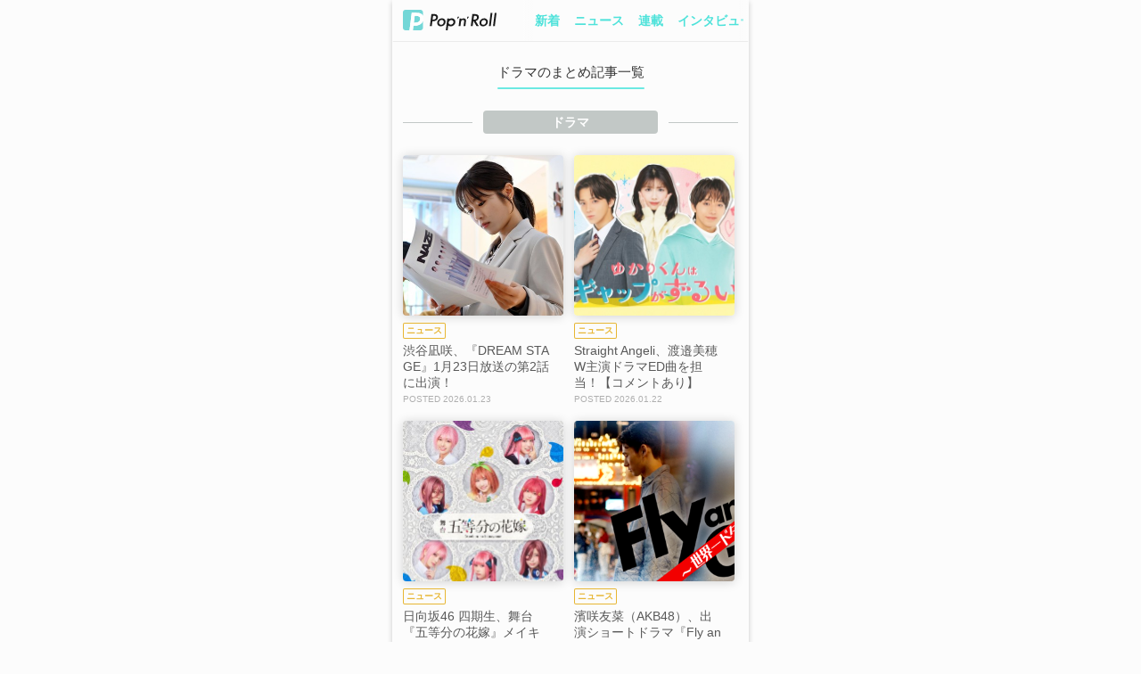

--- FILE ---
content_type: text/html; charset=utf-8
request_url: https://popnroll.tv/tags/%E3%83%89%E3%83%A9%E3%83%9E?utm_source=article_bottom&utm_medium=30179&utm_campaign=bottom_tag
body_size: 10894
content:

    <!DOCTYPE html>
    <html>
        <head>
        <script>
            history.scrollRestoration = "manual" ;
        </script>
        
<script>(function(w,d,s,l,i){w[l]=w[l]||[];w[l].push({'gtm.start':
new Date().getTime(),event:'gtm.js'});var f=d.getElementsByTagName(s)[0],
j=d.createElement(s),dl=l!='dataLayer'?'&l='+l:'';j.async=true;j.src=
'https://www.googletagmanager.com/gtm.js?id='+i+dl;f.parentNode.insertBefore(j,f);
})(window,document,'script','dataLayer','GTM-PR7QDNK');</script>
        
        
<script type="application/javascript" src="//anymind360.com/js/1925/ats.js"></script>
<script>
    var slots = {};
</script>
        
        <meta charset="utf-8">
        <title data-react-helmet="true">🍭 ドラマのまとめ記事 - Pop&#x27;n&#x27;Roll(ポップンロール)</title>
        <meta data-react-helmet="true" name="keywords" content="ドラマ,アイドル,ニュース,ライブレポート,インタビュー,コラム"/><meta data-react-helmet="true" name="description" content="ドラマのまとめ記事一覧。注目のアイドル記事、ライブレポート、インタビュー、コラムを掲載しています。Pop&#x27;n&#x27;Roll(ポップンロール)は、アイドルのパーソナリティや隠れた才能にフォーカスするアイドルメディアです。"/><meta data-react-helmet="true" property="og:title" content="🍭 ドラマのまとめ記事 - Pop&#x27;n&#x27;Roll(ポップンロール)"/><meta data-react-helmet="true" property="og:description" content="ドラマのまとめ記事一覧。注目のアイドル記事、ライブレポート、インタビュー、コラムを掲載しています。Pop&#x27;n&#x27;Roll(ポップンロール)は、アイドルのパーソナリティや隠れた才能にフォーカスするアイドルメディアです。"/><meta data-react-helmet="true" property="og:image" content="https://popnroll.tv/images/default/common_og.png"/><meta data-react-helmet="true" property="og:url" content="https://popnroll.tv/tags/ドラマ"/><meta data-react-helmet="true" property="og:type" content="article"/>
        <link data-react-helmet="true" rel="canonical" href="https://popnroll.tv/tags/ドラマ"/>
        <meta name="twitter:card" content="summary_large_image" />
        <meta name="twitter:site" content="@popnrolltv" />
        <meta content="width=device-width,initial-scale=1.0,user-scalable=0,maximum-scale=1" id="viewport" name="viewport" />
        <meta name="robots" content="max-image-preview:large">
        <link rel="stylesheet" href="https://cdnjs.cloudflare.com/ajax/libs/Swiper/4.2.6/css/swiper.min.css">
        <style data-styled="true" data-styled-version="5.0.1">.hvJMgY{position:relative;padding:0 6px;}
.hvJMgY:before{left:0;background:-moz-linear-gradient(left,rgba(252,252,252,1),rgba(252,252,252,0));background:-webkit-linear-gradient(left,rgba(252,252,252,1),rgba(252,252,252,0));background:linear-gradient(to right,rgba(252,252,252,1),rgba(252,252,252,0));content:'';display:block;position:absolute;width:12px;height:100%;top:0;z-index:2;}
.hvJMgY:after{right:0;background:-moz-linear-gradient(right,rgba(252,252,252,1),rgba(252,252,252,0));background:-webkit-linear-gradient(right,rgba(252,252,252,1),rgba(252,252,252,0));background:linear-gradient(to left,rgba(252,252,252,1),rgba(252,252,252,0));content:'';display:block;position:absolute;width:12px;height:100%;top:0;z-index:2;}
data-styled.g8[id="sc-Axmtr"]{content:"hvJMgY,"}
.gmtmqV{width:auto;padding:0 6px;}
.gmtmqV >a{display:block;padding:16px 2px;font-size:1.4rem;font-weight:700;line-height:1;color:#4EE2DA;word-break:break-all;}
data-styled.g9[id="sc-AxmLO"]{content:"gmtmqV,"}
.dteCCc{display:table;width:100%;table-layout:fixed;background:#fcfcfc;box-shadow:0 1px 1px -1px rgba(0,0,0,0.4);}
.dteCCc >*{display:table-cell;vertical-align:middle;}
data-styled.g10[id="sc-fzozJi"]{content:"dteCCc,"}
.fYZyZu{width:146px;padding-left:12px;box-sizing:border-box;}
.fYZyZu >a{display:block;}
.fYZyZu >a >img{display:block;width:105px;}
data-styled.g11[id="sc-fzoLsD"]{content:"fYZyZu,"}
.fVqzqj{position:fixed;width:100%;top:-47px;left:0;height:47px;opacity:0;overflow:hidden;z-index:2000;-webkit-transition:top 0.2s ease 0s;transition:top 0.2s ease 0s;top:0px;opacity:1;}
@media screen and (min-width:769px){.fVqzqj{max-width:400px;left:50%;margin-left:-200px;}}
data-styled.g18[id="sc-fzqBZW"]{content:"fVqzqj,"}
.hXQgjp{text-align:center;padding-right:12px;padding-left:12px;}
data-styled.g19[id="sc-fzqNJr"]{content:"hXQgjp,"}
.fQsatj{text-align:center;padding-right:12px;padding-left:12px;position:relative;padding:24px 0;background:#fcfcfc;border-top:1px solid #fff;box-shadow:0 -1px 0 0 #ededed;}
data-styled.g20[id="sc-fzoyAV"]{content:"fQsatj,"}
.epQyUL{display:inline-block;min-width:40px;padding:12px;border-radius:200px;font-size:1.4rem;font-weight:600;line-height:1;text-align:center;box-sizing:border-box;color:#fff;background-color:#6ce9e2;border:1px solid #6ce9e2;width:100%;max-width:186px;}
.fNJjBs{display:inline-block;min-width:40px;padding:12px;border-radius:200px;font-size:1.4rem;font-weight:600;line-height:1;text-align:center;box-sizing:border-box;color:#C2C8C6;background-color:#FCFCFC;border:1px solid #C2C8C6;width:100%;max-width:186px;}
data-styled.g23[id="sc-fzpjYC"]{content:"epQyUL,fNJjBs,"}
.dYOyCc{box-sizing:border-box;padding-top:24px;padding-bottom:24px;border-bottom:1px solid #ededed;box-shadow:0 1px 0 0 #fff;}
data-styled.g46[id="sc-fzoant"]{content:"dYOyCc,"}
.dhojsu{box-sizing:border-box;padding-top:24px;padding-bottom:24px;border-bottom:1px solid #ededed;box-shadow:0 1px 0 0 #fff;}
data-styled.g47[id="sc-fzomME"]{content:"dhojsu,"}
.himZKo{box-sizing:border-box;padding-top:24px;padding-bottom:24px;}
data-styled.g49[id="sc-fzqMAW"]{content:"himZKo,"}
.hNuJKS{text-align:center;padding:0 12px 24px;}
data-styled.g56[id="sc-fzoaKM"]{content:"hNuJKS,"}
.eDKKUh{position:relative;display:inline-block;font-weight:300;padding-bottom:1rem;font-size:1.5rem;}
.eDKKUh:before{content:'';display:block;position:absolute;width:100%;padding-top:2px;border-radius:200px;background:#6CE9E2;bottom:0;}
data-styled.g57[id="sc-fzomuh"]{content:"eDKKUh,"}
.eoGDzK{display:block;}
data-styled.g58[id="sc-fzqAui"]{content:"eoGDzK,"}
.goLoym{width:100%;padding-top:100%;background-size:cover;background-position:top center;background-repeat:no-repeat;overflow:hidden;border-radius:4px;background-image:url("https://img.popnroll.tv/uploads/news_item/image/44928/thumb_noda_2s37_031_01.jpg");}
.goLoym +>div{padding-top:8px;}
.jLzWlm{width:100%;padding-top:100%;background-size:cover;background-position:top center;background-repeat:no-repeat;overflow:hidden;border-radius:4px;background-image:url("https://img.popnroll.tv/uploads/news_item/image/44915/thumb_yukarikun_KV_fix.jpg");}
.jLzWlm +>div{padding-top:8px;}
.clpLmX{width:100%;padding-top:100%;background-size:cover;background-position:top center;background-repeat:no-repeat;overflow:hidden;border-radius:4px;background-image:url("https://img.popnroll.tv/uploads/news_item/thumbnail_image/44128/thumb_main.jpg");}
.clpLmX +>div{padding-top:8px;}
.AjZty{width:100%;padding-top:100%;background-size:cover;background-position:top center;background-repeat:no-repeat;overflow:hidden;border-radius:4px;background-image:url("https://img.popnroll.tv/uploads/news_item/image/43835/thumb_main.png");}
.AjZty +>div{padding-top:8px;}
.jVWHNU{width:100%;padding-top:100%;background-size:cover;background-position:top center;background-repeat:no-repeat;overflow:hidden;border-radius:4px;background-image:url("https://img.popnroll.tv/uploads/news_item/image/43696/thumb_S__129687559_0.jpg");}
.jVWHNU +>div{padding-top:8px;}
.gEikkU{width:100%;padding-top:100%;background-size:cover;background-position:top center;background-repeat:no-repeat;overflow:hidden;border-radius:4px;background-image:url("https://img.popnroll.tv/uploads/news_item/image/43690/thumb_meguri_main_10nin_01.jpg");}
.gEikkU +>div{padding-top:8px;}
.aVBbf{width:100%;padding-top:100%;background-size:cover;background-position:top center;background-repeat:no-repeat;overflow:hidden;border-radius:4px;background-image:url("https://img.popnroll.tv/uploads/news_item/thumbnail_image/43636/thumb_%E7%99%BD%E7%9F%B3%E8%81%962025%E3%81%AE%E3%82%B3%E3%83%92%E3%82%9A%E3%83%BC2.jpg");}
.aVBbf +>div{padding-top:8px;}
.fhGMHu{width:100%;padding-top:100%;background-size:cover;background-position:top center;background-repeat:no-repeat;overflow:hidden;border-radius:4px;background-image:url("https://img.popnroll.tv/uploads/news_item/image/43633/thumb_main.jpg");}
.fhGMHu +>div{padding-top:8px;}
.iZJxHa{width:100%;padding-top:100%;background-size:cover;background-position:top center;background-repeat:no-repeat;overflow:hidden;border-radius:4px;background-image:url("https://img.popnroll.tv/uploads/news_item/thumbnail_image/43592/thumb_0520AM7%E6%99%82%E8%A7%A3%E7%A6%81_%E6%AE%BA%E3%81%97%E3%81%9F%E5%A4%AB%E3%81%8B%E3%82%99%E5%B8%B0%E3%81%A3%E3%81%A6%E3%81%8D%E3%81%BE%E3%81%97%E3%81%9F1%E3%81%AE%E3%82%B3%E3%83%92%E3%82%9A%E3%83%BC2.jpg");}
.iZJxHa +>div{padding-top:8px;}
.envDqf{width:100%;padding-top:100%;background-size:cover;background-position:top center;background-repeat:no-repeat;overflow:hidden;border-radius:4px;background-image:url("https://img.popnroll.tv/uploads/news_item/thumbnail_image/43577/thumb_%E8%A7%A3%E7%A6%81%E3%83%92%E3%82%99%E3%82%B7%E3%82%99%E3%83%A5%E3%82%A2%E3%83%AB_3%E3%81%AE%E3%82%B3%E3%83%92%E3%82%9A%E3%83%BC.jpg");}
.envDqf +>div{padding-top:8px;}
.lkoTlk{width:100%;padding-top:100%;background-size:cover;background-position:top center;background-repeat:no-repeat;overflow:hidden;border-radius:4px;background-image:url("https://img.popnroll.tv/uploads/news_item/thumbnail_image/43527/thumb_%E6%A2%85%E5%9C%92%E9%AB%98%E6%A0%A1.jpg");}
.lkoTlk +>div{padding-top:8px;}
.lmVwoX{width:100%;padding-top:100%;background-size:cover;background-position:top center;background-repeat:no-repeat;overflow:hidden;border-radius:4px;background-image:url("https://img.popnroll.tv/uploads/news_item/thumbnail_image/43494/thumb_sub2.jpg");}
.lmVwoX +>div{padding-top:8px;}
.eQaLYz{width:100%;padding-top:100%;background-size:cover;background-position:top center;background-repeat:no-repeat;overflow:hidden;border-radius:4px;background-image:url("https://img.popnroll.tv/uploads/news_item/image/43481/thumb_%E6%A8%AA%E9%87%8E%E3%81%99%E3%81%BF%E3%82%8C_%E3%82%A2%E3%82%B5%E3%82%99%E3%83%BC%E3%82%AB%E3%83%83%E3%83%884.jpeg");}
.eQaLYz +>div{padding-top:8px;}
.iJqVDX{width:100%;padding-top:100%;background-size:cover;background-position:top center;background-repeat:no-repeat;overflow:hidden;border-radius:4px;background-image:url("https://img.popnroll.tv/uploads/news_item/image/43416/thumb_%E6%8E%A8%E3%81%97%E6%B4%BB%E5%A5%B3%E5%AD%90%E3%81%AE%E3%82%B1%E3%83%B3%E3%83%9F%E3%83%B3%E6%97%85%E6%B2%96%E7%B8%84%E3%83%92%E3%82%99%E3%82%B7%E3%82%99%E3%83%A5%E3%82%A2%E3%83%AB.jpg");}
.iJqVDX +>div{padding-top:8px;}
.jYjKDn{width:100%;padding-top:100%;background-size:cover;background-position:top center;background-repeat:no-repeat;overflow:hidden;border-radius:4px;background-image:url("https://img.popnroll.tv/uploads/news_item/image/43307/thumb_IMG_5687.JPG");}
.jYjKDn +>div{padding-top:8px;}
.kPZrmT{width:100%;padding-top:100%;background-size:cover;background-position:top center;background-repeat:no-repeat;overflow:hidden;border-radius:4px;background-image:url("https://img.popnroll.tv/uploads/news_item/thumbnail_image/43310/thumb_%E7%9F%B3%E7%94%B0%E5%8D%83%E7%A9%82%E3%81%AE%E3%82%B3%E3%83%92%E3%82%9A%E3%83%BC2.jpg");}
.kPZrmT +>div{padding-top:8px;}
.fglBib{width:100%;padding-top:100%;background-size:cover;background-position:top center;background-repeat:no-repeat;overflow:hidden;border-radius:4px;background-image:url("https://img.popnroll.tv/uploads/news_item/image/43233/thumb_meguri_2shot_BG.jpg");}
.fglBib +>div{padding-top:8px;}
.gWEJkR{width:100%;padding-top:100%;background-size:cover;background-position:top center;background-repeat:no-repeat;overflow:hidden;border-radius:4px;background-image:url("https://img.popnroll.tv/uploads/news_item/thumbnail_image/43225/thumb_ShokubaGambler_ALLKV_250415_72ppi_1200_1680%E3%81%AE%E3%82%B3%E3%83%92%E3%82%9A%E3%83%BC2.jpg");}
.gWEJkR +>div{padding-top:8px;}
data-styled.g59[id="sc-fzqMdD"]{content:"goLoym,jLzWlm,clpLmX,AjZty,jVWHNU,gEikkU,aVBbf,fhGMHu,iZJxHa,envDqf,lkoTlk,lmVwoX,eQaLYz,iJqVDX,jYjKDn,kPZrmT,fglBib,gWEJkR,"}
.jHQZJv{padding-top:8px;}
data-styled.g63[id="sc-fzpisO"]{content:"jHQZJv,"}
.kdOAmQ{display:table;width:100%;padding-bottom:4px;}
.kdOAmQ >span{display:table-cell;vertical-align:middle;}
.kdOAmQ >span:first-child>span{position:relative;padding:4px;font-size:1rem;font-weight:600;line-height:1;word-break:break-all;display:inline-block;}
.kdOAmQ >span:first-child>span:before{content:'';display:block;position:absolute;width:100%;height:100%;top:0;left:0;border-radius:2px;}
data-styled.g64[id="sc-fznyYp"]{content:"kdOAmQ,"}
.clsntC >span{color:#E7B633;}
.clsntC >span:before{box-shadow:0 0 0 1px #E7B633 inset;}
.kmxune >span{color:#E5743C;}
.kmxune >span:before{box-shadow:0 0 0 1px #E5743C inset;}
data-styled.g65[id="sc-fznLxA"]{content:"clsntC,kmxune,"}
.dqcveg{font-size:1.4rem;font-weight:300;color:#595959;min-height:2.5em;word-break:break-all;overflow:hidden;position:relative;padding-right:1em;max-height:3.75em;}
.dqcveg:before{font-family:-apple-system ,BlinkMacSystemFont ,'Helvetica Neue' ,'Hiragino Sans' ,'Hiragino Kaku Gothic ProN' ,'游ゴシック  Medium' ,'meiryo' ,sans-serif;content:'…';position:absolute;right:0;bottom:0;}
.dqcveg:after{content:'';position:absolute;width:100%;height:100%;background:#fcfcfc;}
data-styled.g70[id="sc-fzoxnE"]{content:"dqcveg,"}
.uYzkI{display:table;width:100%;padding-top:4px;}
data-styled.g71[id="sc-fzoMdx"]{content:"uYzkI,"}
.bHmBtJ{display:table-cell;vertical-align:middle;font-size:1rem;font-weight:300;color:#afafaf;word-break:break-all;}
.bHmBtJ:before{content:'POSTED ';}
data-styled.g73[id="sc-fzplgP"]{content:"bHmBtJ,"}
.glfmCu{display:table-cell;vertical-align:middle;font-size:1rem;font-weight:300;color:#afafaf;word-break:break-all;width:20px;}
.glfmCu >span{display:block;width:13px;padding-top:13px;margin:0 auto;background:url(/images/ui/icon_video.svg) center / auto 90% no-repeat;}
data-styled.g75[id="sc-fznOgF"]{content:"glfmCu,"}
.ccaska{margin:0 12px;}
.ccaska +*{padding-top:40px;}
data-styled.g84[id="sc-fznBtT"]{content:"ccaska,"}
.ktGuED{display:inline-block;width:calc(50% - 8px);vertical-align:top;}
.ktGuED:nth-child(2n){margin-left:12px;}
.ktGuED:nth-child(n+3){margin-top:18px;}
.ktGuED >a{display:block;}
data-styled.g86[id="sc-fzobTh"]{content:"ktGuED,"}
.epvjCL{position:relative;padding:24px 12px 6px;background:#6CE9E2;text-align:center;}
data-styled.g111[id="sc-pJurq"]{content:"epvjCL,"}
.cgrjKw{padding-bottom:12px;}
data-styled.g112[id="sc-pRTZB"]{content:"cgrjKw,"}
.iJULWE{display:block;margin:0 auto;width:116px;}
.iJULWE img{display:block;width:116px;}
data-styled.g113[id="sc-qapaw"]{content:"iJULWE,"}
.eXFaFB{margin:0 auto;max-width:200px;padding-top:12px;}
.eqevjY{margin:0 auto;max-width:200px;padding-bottom:6px;}
data-styled.g115[id="sc-pbIaG"]{content:"eXFaFB,eqevjY,"}
.hgECfS{display:inline-block;padding:0 6px 12px;}
.hgECfS >a{display:block;font-size:1.2rem;font-weight:300;color:#fff;}
data-styled.g116[id="sc-pkhIR"]{content:"hgECfS,"}
.hDLxEx{display:table;width:100%;max-width:220px;margin:0 auto;table-layout:fixed;}
data-styled.g117[id="sc-psCJM"]{content:"hDLxEx,"}
.efhDEa{display:table-cell;vertical-align:middle;}
data-styled.g118[id="sc-qQxXP"]{content:"efhDEa,"}
.kPdszo{display:block;width:36px;padding-top:36px;margin:0 auto 12px;background:url(/images/ui/icon_t.svg) center / 36px no-repeat;}
data-styled.g120[id="sc-pBolk"]{content:"kPdszo,"}
.kSIOTQ{display:block;width:36px;padding-top:36px;margin:0 auto 12px;background:url(/images/ui/icon_l.svg) center / 30px no-repeat;}
data-styled.g121[id="sc-pJkiN"]{content:"kSIOTQ,"}
.eehIqb{display:block;width:36px;padding-top:36px;margin:0 auto 12px;background:url(/images/ui/icon_y.svg) center / 28px no-repeat;}
data-styled.g122[id="sc-pReKu"]{content:"eehIqb,"}
.hCKhjF{display:block;width:36px;padding-top:36px;margin:0 auto 12px;background:url(/images/ui/icon_i.svg) center / 42px no-repeat;}
data-styled.g123[id="sc-pZaHX"]{content:"hCKhjF,"}
.hXGkGv{display:block;font-size:0.9rem;font-weight:300;color:#fff;word-break:break-all;}
data-styled.g124[id="sc-oTBUA"]{content:"hXGkGv,"}
.goaEYE{position:relative;padding-top:47px;box-sizing:border-box;}
.goaEYE:before,.goaEYE:after{content:'';position:fixed;display:block;width:100%;height:12px;left:0;z-index:1000;}
@media screen and (min-width:769px){.goaEYE:before,.goaEYE:after{max-width:400px;left:50%;margin-left:-200px;}}
.goaEYE:before{top:0;background:#fcfcfc;}
.goaEYE:after{top:12px;background:-moz-linear-gradient(top,rgba(252,252,252,1),rgba(252,252,252,0));background:-webkit-linear-gradient(top,rgba(252,252,252,1),rgba(252,252,252,0));background:linear-gradient(to bottom,rgba(252,252,252,1),rgba(252,252,252,0));}
data-styled.g129[id="sc-qYIQh"]{content:"goaEYE,"}
.NaRBc{padding-top:18px;text-align:center;}
data-styled.g133[id="sc-pZOBi"]{content:"NaRBc,"}
.jzKNzB{display:inline-block;padding:0 4px;text-align:center;}
data-styled.g134[id="sc-oTNDV"]{content:"jzKNzB,"}
.pvbqM{display:inline-block;min-width:40px;padding:12px;border-radius:200px;font-size:1.4rem;font-weight:600;line-height:1;text-align:center;box-sizing:border-box;color:#C2C8C6;background-color:#fff;border:1px solid #C2C8C6;}
data-styled.g135[id="sc-pciEQ"]{content:"pvbqM,"}
.CNlcm{display:inline-block;min-width:40px;padding:12px;border-radius:200px;font-size:1.4rem;font-weight:600;line-height:1;text-align:center;box-sizing:border-box;color:#C2C8C6;background-color:#fff;border:1px solid #C2C8C6;color:#fff;background-color:#C2C8C6;border:1px solid #C2C8C6;}
data-styled.g136[id="sc-pjHjD"]{content:"CNlcm,"}
.kBPJSk{padding:0 12px;}
data-styled.g137[id="sc-pscky"]{content:"kBPJSk,"}
.wIkUb{display:table-cell;vertical-align:top;}
.wIkUb:not(:first-child){position:relative;padding-left:1.65rem;}
.wIkUb:not(:first-child):before{position:absolute;content:'>';font-size:1.4rem;left:0.375rem;color:#C2C8C6;}
.wIkUb >a,.wIkUb >span{display:block;position:relative;overflow:hidden;font-size:1.4rem;word-break:break-all;}
.wIkUb >a{font-weight:300;color:#4EE2DA;-webkit-text-decoration:underline;text-decoration:underline;white-space:nowrap;}
.wIkUb >span{position:relative;padding-right:1em;height:1.25em;font-weight:700;color:#595959;}
.wIkUb >span:before{content:"…";position:absolute;right:0;top:0;}
.wIkUb >span:after{content:"";width:100%;height:100%;position:absolute;background:#fcfcfc;}
data-styled.g138[id="sc-qQYBZ"]{content:"wIkUb,"}
.eYPEZX{position:relative;margin:0 12px 24px;text-align:center;}
.eYPEZX:after{content:'';position:absolute;width:100%;height:1px;background:#C2C8C6;top:50%;left:0;}
data-styled.g141[id="sc-pHIBf"]{content:"eYPEZX,"}
.dUrmQP{position:relative;display:inline-block;font-size:1.4rem;font-weight:700;color:#fff;padding:4px;min-width:188px;background:#c2c8c6;border-radius:4px;z-index:10;word-break:break-all;}
.dUrmQP:before,.dUrmQP:after{content:'';position:absolute;width:12px;height:100%;background:#fcfcfc;top:0;}
.dUrmQP:before{left:-12px;}
.dUrmQP:after{right:-12px;}
data-styled.g142[id="sc-pQEbo"]{content:"dUrmQP,"}
@charset "UTF-8";
html,body,div,span,applet,object,iframe,h1,h2,h3,h4,h5,h6,p,blockquote,pre,a,abbr,acronym,address,big,cite,code,del,dfn,em,img,ins,kbd,q,s,samp,small,strike,strong,sub,sup,tt,var,b,u,i,center,dl,dt,dd,ol,ul,li,fieldset,form,label,legend,table,caption,tbody,tfoot,thead,tr,th,td,article,aside,canvas,details,embed,figure,figcaption,footer,header,hgroup,menu,nav,output,ruby,section,summary,time,mark,audio,video{margin:0;padding:0;border:0;font-size:100%;font:inherit;vertical-align:baseline;}
audio,canvas,progress,video{display:inline-block;}
article,aside,details,figcaption,figure,footer,header,hgroup,menu,nav,section{display:block;}
ol,ul{list-style:none;}
a{-webkit-text-decoration:none;text-decoration:none;}
img{max-width:100%;}
html{font-size:62.5%;}
body{background:#fcfcfc;margin:0;font-family:-apple-system ,BlinkMacSystemFont ,'Helvetica Neue' ,'Hiragino Sans' ,'Hiragino Kaku Gothic ProN' ,'游ゴシック  Medium' ,'meiryo' ,sans-serif;font-size:100%;line-height:1.3;color:#333;}
button{background-color:transparent;border:none;cursor:pointer;outline:none;padding:0;-webkit-appearance:none;}
.clearfix:after{content:" ";display:block;clear:both;opacity:0;}
.d_none{display:none;}
.shadow17-1-12{box-shadow:0 1px 12px 0 rgba(0,0,0,0.17);}
.shadow10-4-15{box-shadow:0 4px 15px 0 rgba(0,0,0,0.10);}
.shadow05-1-12{box-shadow:0 1px 12px 0 rgba(0,0,0,0.05);}
.shadow10-1-6{box-shadow:0 1px 6px 0 rgba(0,0,0,0.1);}
.shadow30-1-6{box-shadow:0 1px 6px 0 rgba(0,0,0,0.3);}
.shadow12-1-2{box-shadow:0 1px 2px 0 rgba(0,0,0,0.12);}
.swiper-pagination-bullet{background:#ebebeb!important;opacity:1!important;}
.swiper-pagination-bullet-active{background:#6ce9e2!important;}
.sp_article_ads{margin-top:1em;}
#sp_photo_underphoto{position:fixed;width:100%;height:50px;bottom:0;z-index:2000;}
#csw_block{padding-top:12px!important;background-color:#fcfcfc!important;}
#logly-lift-4322877{margin:24px auto 0!important;}
@media screen and (min-width:769px){html{overflow-y:scroll;}#app{max-width:400px;margin:0 auto;box-shadow:0 2px 6px 0 rgba(0,0,0,0.2);}#sp_photo_underphoto{max-width:400px;}}
data-styled.g263[id="sc-global-gBUHxp1"]{content:"sc-global-gBUHxp1,"}
</style>
        <link rel="icon" type="image/x-icon" href="/images/favicons/favicon.ico">
        <link rel="apple-touch-icon" sizes="180x180" href="/images/favicons/apple-touch-icon.png">
        <link rel="icon" type="image/png" sizes="32x32" href="/images/favicons/favicon-32x32.png">
        <link rel="icon" type="image/png" sizes="16x16" href="/images/favicons/favicon-16x16.png">
        <link rel="icon" type="image/png" sizes="192x192" href="/images/favicons/android-chrome-192x192.png">
        <link rel="icon" type="image/png" sizes="512x512" href="/images/favicons/android-chrome-512x512.png">
        <link rel="manifest" href="/images/favicons/site.webmanifest">
        <link rel="mask-icon" href="/images/favicons/safari-pinned-tab.svg" color="#73d8d8">
        <meta name="application-name" content="Pop'n'Roll" />
        <meta name="theme-color" content="#ffffff">
      </head>
      <body>
        
<noscript><iframe src="https://www.googletagmanager.com/ns.html?id=GTM-PR7QDNK"
height="0" width="0" style="display:none;visibility:hidden"></iframe></noscript>
        
        <div id="app"><div><div class="sc-qYIQh goaEYE"><header class="sc-fzqBZW fVqzqj"><div class="sc-fzozJi dteCCc"><div class="sc-fzoLsD fYZyZu"><a href="/"><img src="/images/ui/logo_c.svg" alt="Pop&#x27;n&#x27;Roll"/></a></div><nav class="sc-Axmtr hvJMgY"><div class="swiper-container"><div class="swiper-wrapper"><div class="sc-AxmLO gmtmqV swiper-slide"><a href="/articles">新着</a></div><div class="sc-AxmLO gmtmqV swiper-slide"><a href="/news">ニュース</a></div><div class="sc-AxmLO gmtmqV swiper-slide"><a href="/column">連載</a></div><div class="sc-AxmLO gmtmqV swiper-slide"><a href="/interview">インタビュー</a></div><div class="sc-AxmLO gmtmqV swiper-slide"><a href="/report">レポート</a></div><div class="sc-AxmLO gmtmqV swiper-slide"><a href="/snap">特集</a></div></div></div></nav></div></header><div><section class="sc-fzoant dYOyCc"><h1 class="sc-fzoaKM hNuJKS"><span type="" class="sc-fzomuh eDKKUh">ドラマのまとめ記事一覧</span></h1><div class="sc-pHIBf eYPEZX"><h2 class="sc-pQEbo dUrmQP">ドラマ</h2></div><div class="sc-fznBtT ccaska"><ul class="sc-fznNTe fnbSrb"><li class="sc-fzobTh ktGuED"><a class="sc-fzqAui eoGDzK" href="/articles/44928"><div class="sc-fzqMdD goLoym shadow17-1-12"></div><div class="sc-fzpisO jHQZJv"><p class="sc-fznyYp kdOAmQ"><span type="news" class="sc-fznLxA clsntC"><span>ニュース</span></span></p><p class="sc-fzqLLg sc-fzoxnE dqcveg">渋谷凪咲、『DREAM STAGE』1月23日放送の第2話に出演！</p><div class="sc-fzoMdx uYzkI"><p class="sc-fzoWqW sc-fzplgP bHmBtJ"><span>2026.01.23</span></p></div></div></a></li><li class="sc-fzobTh ktGuED"><a class="sc-fzqAui eoGDzK" href="/articles/44915"><div class="sc-fzqMdD jLzWlm shadow17-1-12"></div><div class="sc-fzpisO jHQZJv"><p class="sc-fznyYp kdOAmQ"><span type="news" class="sc-fznLxA clsntC"><span>ニュース</span></span></p><p class="sc-fzqLLg sc-fzoxnE dqcveg">Straight Angeli、渡邉美穂W主演ドラマED曲を担当！【コメントあり】</p><div class="sc-fzoMdx uYzkI"><p class="sc-fzoWqW sc-fzplgP bHmBtJ"><span>2026.01.22</span></p></div></div></a></li><li class="sc-fzobTh ktGuED"><a class="sc-fzqAui eoGDzK" href="/articles/44128"><div class="sc-fzqMdD clpLmX shadow17-1-12"></div><div class="sc-fzpisO jHQZJv"><p class="sc-fznyYp kdOAmQ"><span type="news" class="sc-fznLxA clsntC"><span>ニュース</span></span></p><p class="sc-fzqLLg sc-fzoxnE dqcveg">日向坂46 四期生、舞台『五等分の花嫁』メイキング映像付き特別版でテレビ初放送！</p><div class="sc-fzoMdx uYzkI"><p class="sc-fzoWqW sc-fzplgP bHmBtJ"><span>2025.09.08</span></p></div></div></a></li><li class="sc-fzobTh ktGuED"><a class="sc-fzqAui eoGDzK" href="/articles/43835"><div class="sc-fzqMdD AjZty shadow17-1-12"></div><div class="sc-fzpisO jHQZJv"><p class="sc-fznyYp kdOAmQ"><span type="news" class="sc-fznLxA clsntC"><span>ニュース</span></span></p><p class="sc-fzqLLg sc-fzoxnE dqcveg">濱咲友菜（AKB48）、出演ショートドラマ『Fly and Go！～世界一ドタバタな出張～』が配信開始！</p><div class="sc-fzoMdx uYzkI"><p class="sc-fzoWqW sc-fzplgP bHmBtJ"><span>2025.06.25</span></p></div></div></a></li><li class="sc-fzobTh ktGuED"><a class="sc-fzqAui eoGDzK" href="/articles/43696"><div class="sc-fzqMdD jVWHNU shadow17-1-12"></div><div class="sc-fzpisO jHQZJv"><p class="sc-fznyYp kdOAmQ"><span type="news" class="sc-fznLxA clsntC"><span>ニュース</span></span></p><p class="sc-fzqLLg sc-fzoxnE dqcveg">アンジェラ芽衣、Eテレ『天才てれびくん』出演「新たな成長を遂げるてれび戦士たちの姿を見られるのが楽しみ！」</p><div class="sc-fzoMdx uYzkI"><p class="sc-fzoWqW sc-fzplgP bHmBtJ"><span>2025.05.28</span></p></div></div></a></li><li class="sc-fzobTh ktGuED"><a class="sc-fzqAui eoGDzK" href="/articles/43690"><div class="sc-fzqMdD gEikkU shadow17-1-12"></div><div class="sc-fzpisO jHQZJv"><p class="sc-fznyYp kdOAmQ"><span type="news" class="sc-fznLxA clsntC"><span>ニュース</span></span></p><p class="sc-fzqLLg sc-fzoxnE dqcveg">當真あみ＆上白石萌音ら10名が集結！ 連続ドラマ『ちはやふる－めぐり－』メインビジュアル＆予告映像解禁</p><div class="sc-fzoMdx uYzkI"><p class="sc-fzoWqW sc-fzplgP bHmBtJ"><span>2025.05.28</span></p><p class="sc-fzoWqW sc-fznOgF glfmCu"><span></span></p></div></div></a></li><li class="sc-fzobTh ktGuED"><a class="sc-fzqAui eoGDzK" href="/articles/43636"><div class="sc-fzqMdD aVBbf shadow17-1-12"></div><div class="sc-fzpisO jHQZJv"><p class="sc-fznyYp kdOAmQ"><span type="news" class="sc-fznLxA clsntC"><span>ニュース</span></span></p><p class="sc-fzqLLg sc-fzoxnE dqcveg">白石聖、大河ドラマ『豊臣兄弟！』出演決定！</p><div class="sc-fzoMdx uYzkI"><p class="sc-fzoWqW sc-fzplgP bHmBtJ"><span>2025.05.22</span></p></div></div></a></li><li class="sc-fzobTh ktGuED"><a class="sc-fzqAui eoGDzK" href="/articles/43633"><div class="sc-fzqMdD fhGMHu shadow17-1-12"></div><div class="sc-fzpisO jHQZJv"><p class="sc-fznyYp kdOAmQ"><span type="news" class="sc-fznLxA clsntC"><span>ニュース</span></span></p><p class="sc-fzqLLg sc-fzoxnE dqcveg">川津明日香＆与田祐希、あざと女子役で熾烈なバトル！ ショートドラマ『あざかわ』出演決定【コメントあり】</p><div class="sc-fzoMdx uYzkI"><p class="sc-fzoWqW sc-fzplgP bHmBtJ"><span>2025.05.22</span></p><p class="sc-fzoWqW sc-fznOgF glfmCu"><span></span></p></div></div></a></li><li class="sc-fzobTh ktGuED"><a class="sc-fzqAui eoGDzK" href="/articles/43592"><div class="sc-fzqMdD iZJxHa shadow17-1-12"></div><div class="sc-fzpisO jHQZJv"><p class="sc-fznyYp kdOAmQ"><span type="news" class="sc-fznLxA clsntC"><span>ニュース</span></span></p><p class="sc-fzqLLg sc-fzoxnE dqcveg">山下美月 主演連続ドラマ『殺した夫が帰ってきました』、特報映像解禁！</p><div class="sc-fzoMdx uYzkI"><p class="sc-fzoWqW sc-fzplgP bHmBtJ"><span>2025.05.20</span></p><p class="sc-fzoWqW sc-fznOgF glfmCu"><span></span></p></div></div></a></li><li class="sc-fzobTh ktGuED"><a class="sc-fzqAui eoGDzK" href="/articles/43577"><div class="sc-fzqMdD envDqf shadow17-1-12"></div><div class="sc-fzpisO jHQZJv"><p class="sc-fznyYp kdOAmQ"><span type="news" class="sc-fznLxA clsntC"><span>ニュース</span></span></p><p class="sc-fzqLLg sc-fzoxnE dqcveg">元SKE48 北野瑠華、夢を追う新人グラドル役で地上波連ドラ初主演決定！「主人公の想いを大切にしながら演じられたら」</p><div class="sc-fzoMdx uYzkI"><p class="sc-fzoWqW sc-fzplgP bHmBtJ"><span>2025.05.18</span></p></div></div></a></li><li class="sc-fzobTh ktGuED"><a class="sc-fzqAui eoGDzK" href="/articles/43527"><div class="sc-fzqMdD lkoTlk shadow17-1-12"></div><div class="sc-fzpisO jHQZJv"><p class="sc-fznyYp kdOAmQ"><span type="news" class="sc-fznLxA clsntC"><span>ニュース</span></span></p><p class="sc-fzqLLg sc-fzoxnE dqcveg">原菜乃華、齋藤潤ら次世代を担う注目若手俳優が競演！ 連続ドラマ『ちはやふる－めぐり－』高校生キャスト解禁【コメントあり】</p><div class="sc-fzoMdx uYzkI"><p class="sc-fzoWqW sc-fzplgP bHmBtJ"><span>2025.05.15</span></p></div></div></a></li><li class="sc-fzobTh ktGuED"><a class="sc-fzqAui eoGDzK" href="/articles/43494"><div class="sc-fzqMdD lmVwoX shadow17-1-12"></div><div class="sc-fzpisO jHQZJv"><p class="sc-fznyYp kdOAmQ"><span type="news" class="sc-fznLxA clsntC"><span>ニュース</span></span></p><p class="sc-fzqLLg sc-fzoxnE dqcveg">乃木坂46 遠藤さくら、「絶対に刺さる言葉や、前向きな気持ちになれるシーンがたくさんあります」主演ドラマ『トラックガール2』完成披露試写会登場</p><div class="sc-fzoMdx uYzkI"><p class="sc-fzoWqW sc-fzplgP bHmBtJ"><span>2025.05.11</span></p></div></div></a></li><li class="sc-fzobTh ktGuED"><a class="sc-fzqAui eoGDzK" href="/articles/43481"><div class="sc-fzqMdD eQaLYz shadow17-1-12"></div><div class="sc-fzpisO jHQZJv"><p class="sc-fznyYp kdOAmQ"><span type="interview" class="sc-fznLxA kmxune"><span>インタビュー</span></span></p><p class="sc-fzqLLg sc-fzoxnE dqcveg">横野すみれ、「悪女といえば横野すみれ！と思っていただけていたら嬉しい」ショートドラマ『ハイスペ弁護士との同居生活は最低で最高です。』出演</p><div class="sc-fzoMdx uYzkI"><p class="sc-fzoWqW sc-fzplgP bHmBtJ"><span>2025.05.09</span></p></div></div></a></li><li class="sc-fzobTh ktGuED"><a class="sc-fzqAui eoGDzK" href="/articles/43416"><div class="sc-fzqMdD iJqVDX shadow17-1-12"></div><div class="sc-fzpisO jHQZJv"><p class="sc-fznyYp kdOAmQ"><span type="news" class="sc-fznLxA clsntC"><span>ニュース</span></span></p><p class="sc-fzqLLg sc-fzoxnE dqcveg">工藤美桜、「気合を入れて撮影に挑みました！」ケンミン×ショー旅 コンテンツ 『推し活女子のケンミン旅』出演決定</p><div class="sc-fzoMdx uYzkI"><p class="sc-fzoWqW sc-fzplgP bHmBtJ"><span>2025.05.02</span></p></div></div></a></li><li class="sc-fzobTh ktGuED"><a class="sc-fzqAui eoGDzK" href="/articles/43307"><div class="sc-fzqMdD jYjKDn shadow17-1-12"></div><div class="sc-fzpisO jHQZJv"><p class="sc-fznyYp kdOAmQ"><span type="news" class="sc-fznLxA clsntC"><span>ニュース</span></span></p><p class="sc-fzqLLg sc-fzoxnE dqcveg">山下美月、“夫を殺した”という壮絶な秘密を抱えているヒロイン役に！ 連続ドラマ『殺した夫が帰ってきました』主演決定【コメントあり】</p><div class="sc-fzoMdx uYzkI"><p class="sc-fzoWqW sc-fzplgP bHmBtJ"><span>2025.04.24</span></p></div></div></a></li><li class="sc-fzobTh ktGuED"><a class="sc-fzqAui eoGDzK" href="/articles/43310"><div class="sc-fzqMdD kPZrmT shadow17-1-12"></div><div class="sc-fzpisO jHQZJv"><p class="sc-fznyYp kdOAmQ"><span type="news" class="sc-fznLxA clsntC"><span>ニュース</span></span></p><p class="sc-fzqLLg sc-fzoxnE dqcveg">石田千穂（STU48）、縦型ショートドラマ『職場ギャンブラー』出演決定！「伏線回収しながら、今後の予想をしながらお楽しみください」</p><div class="sc-fzoMdx uYzkI"><p class="sc-fzoWqW sc-fzplgP bHmBtJ"><span>2025.04.24</span></p></div></div></a></li><li class="sc-fzobTh ktGuED"><a class="sc-fzqAui eoGDzK" href="/articles/43233"><div class="sc-fzqMdD fglBib shadow17-1-12"></div><div class="sc-fzpisO jHQZJv"><p class="sc-fznyYp kdOAmQ"><span type="news" class="sc-fznLxA clsntC"><span>ニュース</span></span></p><p class="sc-fzqLLg sc-fzoxnE dqcveg">當真あみ＆上白石萌音、映画の10年後の世界を描く連続ドラマ『ちはやふる－めぐり－』出演決定！【コメントあり】</p><div class="sc-fzoMdx uYzkI"><p class="sc-fzoWqW sc-fzplgP bHmBtJ"><span>2025.04.18</span></p></div></div></a></li><li class="sc-fzobTh ktGuED"><a class="sc-fzqAui eoGDzK" href="/articles/43225"><div class="sc-fzqMdD gWEJkR shadow17-1-12"></div><div class="sc-fzpisO jHQZJv"><p class="sc-fznyYp kdOAmQ"><span type="news" class="sc-fznLxA clsntC"><span>ニュース</span></span></p><p class="sc-fzqLLg sc-fzoxnE dqcveg">加藤千尋（セントチヒロ・チッチ）、縦型ショートドラマ『職場ギャンブラー』主演決定！「気の引き締まる思いでした」</p><div class="sc-fzoMdx uYzkI"><p class="sc-fzoWqW sc-fzplgP bHmBtJ"><span>2025.04.17</span></p></div></div></a></li></ul></div></section><div class="sc-fzomME dhojsu"><div><div class="sc-fzqNJr hXQgjp"><button color="main" width="main" type="button" class="sc-fzpjYC epQyUL">次ページ</button></div><ul class="sc-pZOBi NaRBc"><li class="sc-oTNDV jzKNzB"><span class="sc-pjHjD CNlcm">1</span></li><li class="sc-oTNDV jzKNzB"><button type="button" class="sc-pciEQ pvbqM">2</button></li><li class="sc-oTNDV jzKNzB"><button type="button" class="sc-pciEQ pvbqM">3</button></li><li class="sc-oTNDV jzKNzB"><button type="button" class="sc-pciEQ pvbqM">4</button></li><li class="sc-oTNDV jzKNzB"><button type="button" class="sc-pciEQ pvbqM">5</button></li></ul></div></div><div class="sc-fzqMAW himZKo"><ul itemscope="" itemType="http://schema.org/BreadcrumbList" class="sc-pscky kBPJSk"><li itemProp="itemListElement" itemscope="" itemType="http://schema.org/ListItem" class="sc-qQYBZ wIkUb"><a itemProp="item" href="/"><span itemProp="name">トップページ</span></a><meta itemProp="position" content="1"/></li><li class="sc-qQYBZ wIkUb"><span>ドラマ</span></li></ul></div></div></div><div class="sc-fzqNJr sc-fzoyAV fQsatj"><button color="foot" width="main" type="button" class="sc-fzpjYC fNJjBs">ページトップ</button></div><footer class="sc-pJurq epvjCL"><div class="sc-pRTZB cgrjKw"><a class="sc-qapaw iJULWE" href="/"><figure><img src="/images/ui/logo_w.svg" alt="Pop&#x27;n&#x27;Roll"/></figure></a></div><div><ul class="sc-pbIaG eXFaFB"><li class="sc-pkhIR hgECfS"><a href="/articles">新着</a></li><li class="sc-pkhIR hgECfS"><a href="/news">ニュース</a></li><li class="sc-pkhIR hgECfS"><a href="/column">連載</a></li><li class="sc-pkhIR hgECfS"><a href="/interview">インタビュー</a></li><li class="sc-pkhIR hgECfS"><a href="/report">レポート</a></li><li class="sc-pkhIR hgECfS"><a href="/snap">特集</a></li></ul></div><div><ul class="sc-psCJM hDLxEx"><li class="sc-qQxXP efhDEa"><a href="https://twitter.com/popnrolltv" target="_blank" class="sc-qYSYK sc-pBolk kPdszo"></a></li><li class="sc-qQxXP efhDEa"><a href="https://line.me/R/ti/p/%40msd3677c" target="_blank" class="sc-qYSYK sc-pJkiN kSIOTQ"></a></li><li class="sc-qQxXP efhDEa"><a href="https://www.youtube.com/channel/UCJGxi68g4azrpxZY84d7L6g" target="_blank" class="sc-qYSYK sc-pReKu eehIqb"></a></li><li class="sc-qQxXP efhDEa"><a href="https://www.instagram.com/popnrolltv" target="_blank" class="sc-qYSYK sc-pZaHX hCKhjF"></a></li></ul></div><div><ul class="sc-pbIaG eqevjY"><li class="sc-pkhIR hgECfS"><a href="https://amidus.co.jp/" target="_blank">運営会社</a></li><li class="sc-pkhIR hgECfS"><a href="/contact">お問い合わせ</a></li><li class="sc-pkhIR hgECfS"><a href="https://img.popnroll.tv/docs/privacy.html" target="_blank">Cookieポリシーとオプトアウト</a></li></ul></div><small class="sc-oTBUA hXGkGv"> © AMIDUS. ALL RIGHTS RESERVED.</small></footer></div></div>
        <script id="init">
            var isInit = true;
            var showSwipeNav = true;
            var APP_PROPS = {"article":{"title":"関連記事","type":"","tag":"ドラマ"},"contents":[{"id":44928,"url":"/articles/44928","img":"https://img.popnroll.tv/uploads/news_item/image/44928/thumb_noda_2s37_031_01.jpg","type":"news","title":"渋谷凪咲、『DREAM STAGE』1月23日放送の第2話に出演！","post":"2026.01.23","is_pr":false,"has_video":false,"add_utm":false},{"id":44915,"url":"/articles/44915","img":"https://img.popnroll.tv/uploads/news_item/image/44915/thumb_yukarikun_KV_fix.jpg","type":"news","title":"Straight Angeli、渡邉美穂W主演ドラマED曲を担当！【コメントあり】","post":"2026.01.22","is_pr":false,"has_video":false,"add_utm":false},{"id":44128,"url":"/articles/44128","img":"https://img.popnroll.tv/uploads/news_item/thumbnail_image/44128/thumb_main.jpg","type":"news","title":"日向坂46 四期生、舞台『五等分の花嫁』メイキング映像付き特別版でテレビ初放送！","post":"2025.09.08","is_pr":false,"has_video":false,"add_utm":false},{"id":43835,"url":"/articles/43835","img":"https://img.popnroll.tv/uploads/news_item/image/43835/thumb_main.png","type":"news","title":"濱咲友菜（AKB48）、出演ショートドラマ『Fly and Go！～世界一ドタバタな出張～』が配信開始！","post":"2025.06.25","is_pr":false,"has_video":false,"add_utm":false},{"id":43696,"url":"/articles/43696","img":"https://img.popnroll.tv/uploads/news_item/image/43696/thumb_S__129687559_0.jpg","type":"news","title":"アンジェラ芽衣、Eテレ『天才てれびくん』出演「新たな成長を遂げるてれび戦士たちの姿を見られるのが楽しみ！」","post":"2025.05.28","is_pr":false,"has_video":false,"add_utm":false},{"id":43690,"url":"/articles/43690","img":"https://img.popnroll.tv/uploads/news_item/image/43690/thumb_meguri_main_10nin_01.jpg","type":"news","title":"當真あみ＆上白石萌音ら10名が集結！ 連続ドラマ『ちはやふる－めぐり－』メインビジュアル＆予告映像解禁","post":"2025.05.28","is_pr":false,"has_video":true,"add_utm":false},{"id":43636,"url":"/articles/43636","img":"https://img.popnroll.tv/uploads/news_item/thumbnail_image/43636/thumb_%E7%99%BD%E7%9F%B3%E8%81%962025%E3%81%AE%E3%82%B3%E3%83%92%E3%82%9A%E3%83%BC2.jpg","type":"news","title":"白石聖、大河ドラマ『豊臣兄弟！』出演決定！","post":"2025.05.22","is_pr":false,"has_video":false,"add_utm":false},{"id":43633,"url":"/articles/43633","img":"https://img.popnroll.tv/uploads/news_item/image/43633/thumb_main.jpg","type":"news","title":"川津明日香＆与田祐希、あざと女子役で熾烈なバトル！ ショートドラマ『あざかわ』出演決定【コメントあり】","post":"2025.05.22","is_pr":false,"has_video":true,"add_utm":false},{"id":43592,"url":"/articles/43592","img":"https://img.popnroll.tv/uploads/news_item/thumbnail_image/43592/thumb_0520AM7%E6%99%82%E8%A7%A3%E7%A6%81_%E6%AE%BA%E3%81%97%E3%81%9F%E5%A4%AB%E3%81%8B%E3%82%99%E5%B8%B0%E3%81%A3%E3%81%A6%E3%81%8D%E3%81%BE%E3%81%97%E3%81%9F1%E3%81%AE%E3%82%B3%E3%83%92%E3%82%9A%E3%83%BC2.jpg","type":"news","title":"山下美月 主演連続ドラマ『殺した夫が帰ってきました』、特報映像解禁！","post":"2025.05.20","is_pr":false,"has_video":true,"add_utm":false},{"id":43577,"url":"/articles/43577","img":"https://img.popnroll.tv/uploads/news_item/thumbnail_image/43577/thumb_%E8%A7%A3%E7%A6%81%E3%83%92%E3%82%99%E3%82%B7%E3%82%99%E3%83%A5%E3%82%A2%E3%83%AB_3%E3%81%AE%E3%82%B3%E3%83%92%E3%82%9A%E3%83%BC.jpg","type":"news","title":"元SKE48 北野瑠華、夢を追う新人グラドル役で地上波連ドラ初主演決定！「主人公の想いを大切にしながら演じられたら」","post":"2025.05.18","is_pr":false,"has_video":false,"add_utm":false},{"id":43527,"url":"/articles/43527","img":"https://img.popnroll.tv/uploads/news_item/thumbnail_image/43527/thumb_%E6%A2%85%E5%9C%92%E9%AB%98%E6%A0%A1.jpg","type":"news","title":"原菜乃華、齋藤潤ら次世代を担う注目若手俳優が競演！ 連続ドラマ『ちはやふる－めぐり－』高校生キャスト解禁【コメントあり】","post":"2025.05.15","is_pr":false,"has_video":false,"add_utm":false},{"id":43494,"url":"/articles/43494","img":"https://img.popnroll.tv/uploads/news_item/thumbnail_image/43494/thumb_sub2.jpg","type":"news","title":"乃木坂46 遠藤さくら、「絶対に刺さる言葉や、前向きな気持ちになれるシーンがたくさんあります」主演ドラマ『トラックガール2』完成披露試写会登場","post":"2025.05.11","is_pr":false,"has_video":false,"add_utm":false},{"id":43481,"url":"/articles/43481","img":"https://img.popnroll.tv/uploads/news_item/image/43481/thumb_%E6%A8%AA%E9%87%8E%E3%81%99%E3%81%BF%E3%82%8C_%E3%82%A2%E3%82%B5%E3%82%99%E3%83%BC%E3%82%AB%E3%83%83%E3%83%884.jpeg","type":"interview","title":"横野すみれ、「悪女といえば横野すみれ！と思っていただけていたら嬉しい」ショートドラマ『ハイスペ弁護士との同居生活は最低で最高です。』出演","post":"2025.05.09","is_pr":false,"has_video":false,"add_utm":false},{"id":43416,"url":"/articles/43416","img":"https://img.popnroll.tv/uploads/news_item/image/43416/thumb_%E6%8E%A8%E3%81%97%E6%B4%BB%E5%A5%B3%E5%AD%90%E3%81%AE%E3%82%B1%E3%83%B3%E3%83%9F%E3%83%B3%E6%97%85%E6%B2%96%E7%B8%84%E3%83%92%E3%82%99%E3%82%B7%E3%82%99%E3%83%A5%E3%82%A2%E3%83%AB.jpg","type":"news","title":"工藤美桜、「気合を入れて撮影に挑みました！」ケンミン×ショー旅 コンテンツ 『推し活女子のケンミン旅』出演決定","post":"2025.05.02","is_pr":false,"has_video":false,"add_utm":false},{"id":43307,"url":"/articles/43307","img":"https://img.popnroll.tv/uploads/news_item/image/43307/thumb_IMG_5687.JPG","type":"news","title":"山下美月、“夫を殺した”という壮絶な秘密を抱えているヒロイン役に！ 連続ドラマ『殺した夫が帰ってきました』主演決定【コメントあり】","post":"2025.04.24","is_pr":false,"has_video":false,"add_utm":false},{"id":43310,"url":"/articles/43310","img":"https://img.popnroll.tv/uploads/news_item/thumbnail_image/43310/thumb_%E7%9F%B3%E7%94%B0%E5%8D%83%E7%A9%82%E3%81%AE%E3%82%B3%E3%83%92%E3%82%9A%E3%83%BC2.jpg","type":"news","title":"石田千穂（STU48）、縦型ショートドラマ『職場ギャンブラー』出演決定！「伏線回収しながら、今後の予想をしながらお楽しみください」","post":"2025.04.24","is_pr":false,"has_video":false,"add_utm":false},{"id":43233,"url":"/articles/43233","img":"https://img.popnroll.tv/uploads/news_item/image/43233/thumb_meguri_2shot_BG.jpg","type":"news","title":"當真あみ＆上白石萌音、映画の10年後の世界を描く連続ドラマ『ちはやふる－めぐり－』出演決定！【コメントあり】","post":"2025.04.18","is_pr":false,"has_video":false,"add_utm":false},{"id":43225,"url":"/articles/43225","img":"https://img.popnroll.tv/uploads/news_item/thumbnail_image/43225/thumb_ShokubaGambler_ALLKV_250415_72ppi_1200_1680%E3%81%AE%E3%82%B3%E3%83%92%E3%82%9A%E3%83%BC2.jpg","type":"news","title":"加藤千尋（セントチヒロ・チッチ）、縦型ショートドラマ『職場ギャンブラー』主演決定！「気の引き締まる思いでした」","post":"2025.04.17","is_pr":false,"has_video":false,"add_utm":false}],"count":30,"init":1,"head":{"title":"🍭 ドラマのまとめ記事 - Pop'n'Roll(ポップンロール)","description":"ドラマのまとめ記事一覧。注目のアイドル記事、ライブレポート、インタビュー、コラムを掲載しています。Pop'n'Roll(ポップンロール)は、アイドルのパーソナリティや隠れた才能にフォーカスするアイドルメディアです。","keywords":"ドラマ,アイドル,ニュース,ライブレポート,インタビュー,コラム","image":"https://popnroll.tv/images/default/common_og.png"}};
        </script>
        <script src="/client.js"></script>
      </body>
    </html>
  

--- FILE ---
content_type: text/html; charset=utf-8
request_url: https://www.google.com/recaptcha/api2/aframe
body_size: 252
content:
<!DOCTYPE HTML><html><head><meta http-equiv="content-type" content="text/html; charset=UTF-8"></head><body><script nonce="WQj6BZI_6w-_b9JTxPULCQ">/** Anti-fraud and anti-abuse applications only. See google.com/recaptcha */ try{var clients={'sodar':'https://pagead2.googlesyndication.com/pagead/sodar?'};window.addEventListener("message",function(a){try{if(a.source===window.parent){var b=JSON.parse(a.data);var c=clients[b['id']];if(c){var d=document.createElement('img');d.src=c+b['params']+'&rc='+(localStorage.getItem("rc::a")?sessionStorage.getItem("rc::b"):"");window.document.body.appendChild(d);sessionStorage.setItem("rc::e",parseInt(sessionStorage.getItem("rc::e")||0)+1);localStorage.setItem("rc::h",'1769182928894');}}}catch(b){}});window.parent.postMessage("_grecaptcha_ready", "*");}catch(b){}</script></body></html>